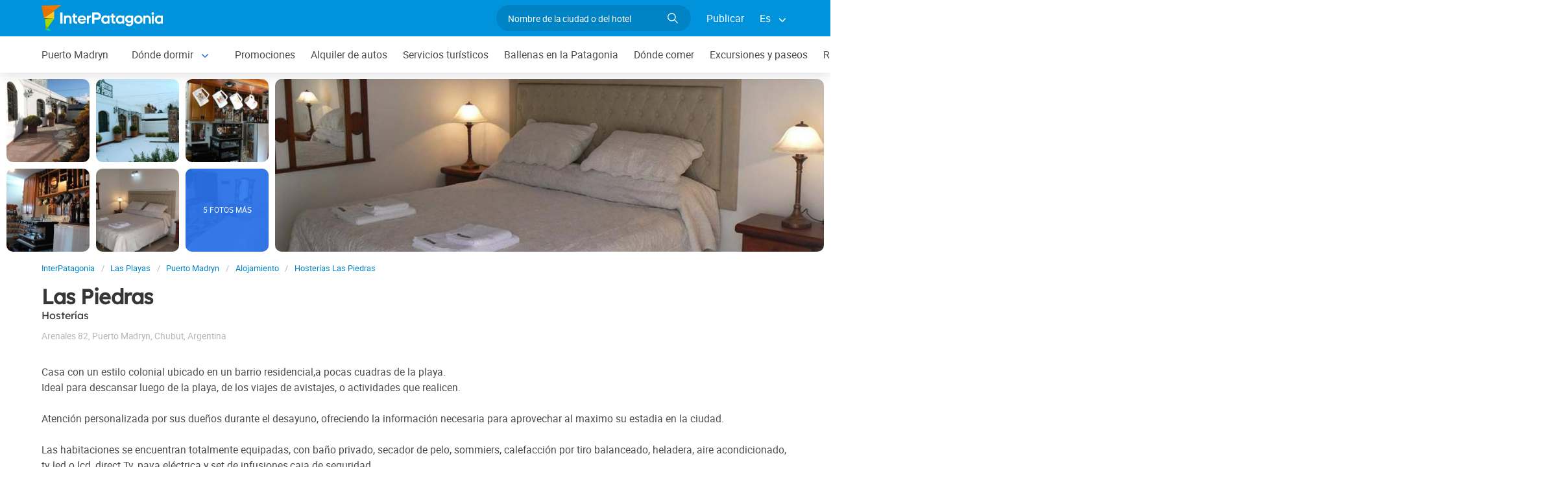

--- FILE ---
content_type: text/html; charset=utf-8
request_url: https://www.interpatagonia.com/puertomadryn/hosterias-las-piedras.html
body_size: 7765
content:
<!doctype html>
<html lang="es">
<head>
    <meta charset="UTF-8">
    <title> Las Piedras en Puerto Madryn, Patagonia chilena</title>
    <meta name="description" content="Reserva y contacto directo  Las Piedras,  Hosterías en Puerto Madryn. Ver fotos, datos de contacto directo, el plano de su ubicación en la ciudad y detalle de los servicios ofrecidos.">
    <link rel="shortcut icon" HREF="https://www.interpatagonia.com/favicon.ico">
    <meta name="viewport" content="width=device-width, initial-scale=1">
    <link rel="alternate" hreflang="es" href="https://www.interpatagonia.com/puertomadryn/hosterias-las-piedras.html">
    <link rel="alternate" hreflang="en" href="https://www.interpatagonia.com/puertomadryn/hosterias-las-piedras_i.html">
    <link rel="alternate" media="only screen and (max-width: 640px)" href="https://www.interpatagonia.com/puertomadryn/hosterias-las-piedras.html">
    <link rel="canonical" href="https://www.interpatagonia.com/puertomadryn/hosterias-las-piedras.html">
    <meta property="og:title" content=" Las Piedras, Puerto Madryn">
    <meta property="og:type" content="hotel">
    <meta property="og:url" content="https://www.interpatagonia.com/puertomadryn/hosterias-las-piedras.html">
    <meta property="og:image" content="https://www.interpatagonia.com/plantillas/32655-top.jpg">
    <meta property="og:site_name" content="InterPatagonia">
    <meta property="fb:admins" content="100002468004753">
    <meta property="og:street-address" content="Arenales 82" />
    <meta property="og:locality" content="Puerto Madryn">
    <meta property="og:region" content="Chubut">
    <meta property="og:postal-code" content="9120" />
    <meta property="og:country-name" content="Argentina">
    <link rel="stylesheet" href="/css5/lib/intlTelInput.css">
    <link rel="stylesheet" href="/css5_desk_ficha_112.css">
    <script type="application/ld+json">
		{
			"@context": "https://schema.org",
			"@type": "LodgingBusiness",
			"name": "Las Piedras",
			"description": "Reserva y contacto directo  Las Piedras,  Hosterías en Puerto Madryn. Ver fotos, datos de contacto directo, el plano de su ubicación en la ciudad y detalle de los servicios ofrecidos.",
            "paymentAccepted": "Cash",
            "telephone": +"542804473521",
                "contactPoint": [
                    {
                      "@type": "ContactPoint",
                      "telephone": +"542804991611",
                      "contactType": "Mobile"
                    },
                    {
                        "@type": "ContactPoint",
                        "telephone": +"542804991611",
                        "contactType": "WhatsApp",
                        "url": "https://wa.me/+542804991611"
                    } 
                ],
            "photo": "https://www.interpatagonia.com/plantillas/32655-top.jpg",
			"image": "https://www.interpatagonia.com/plantillas/32655-top.jpg",
            "address": {
                "@type": "PostalAddress",
                "streetAddress": "Arenales 82",
                "addressLocality": "Puerto Madryn",
                "addressRegion": "Chubut",
                "postalCode": "9120",
                "addressCountry": "AR"
            }
		}
	</script>
    <meta name="referrer" content="strict-origin-when-cross-origin">
<meta property="fb:pages" content="230522035067">
<!-- Google Tag Manager -->
<script>(function(w,d,s,l,i){w[l]=w[l]||[];w[l].push({'gtm.start':
new Date().getTime(),event:'gtm.js'});var f=d.getElementsByTagName(s)[0],
j=d.createElement(s),dl=l!='dataLayer'?'&l='+l:'';j.async=true;j.src=
'https://www.googletagmanager.com/gtm.js?id='+i+dl;f.parentNode.insertBefore(j,f);
})(window,document,'script','dataLayer','GTM-NDJ6MF4');</script>
<!-- End Google Tag Manager -->
<!-- Global site tag (gtag.js) - Google Analytics -->
<script async src="https://www.googletagmanager.com/gtag/js?id=UA-127448-1"></script>
<script>
  window.dataLayer = window.dataLayer || [];
  function gtag(){dataLayer.push(arguments);}
  gtag('js', new Date());

  gtag('config', 'UA-127448-1');
  //gtag('config', 'G-21MXJ6G6W8');
</script>

</head>
<body itemscope itemtype="http://schema.org/WebPage">
    <!-- Google Tag Manager (noscript) -->
<noscript><iframe src="https://www.googletagmanager.com/ns.html?id=GTM-NDJ6MF4"
height="0" width="0" style="display:none;visibility:hidden"></iframe></noscript>
<!-- End Google Tag Manager (noscript) -->

    <!-- Navegacion principal - logo - buscador - idiomas -->
	<input type="hidden" name="idzona_listado_mapa" value="" id="idzona_listado_mapa" />
	<nav class="navbar is-primary" role="navigation" aria-label="main navigation">
        <div class="container">
            <div class="navbar-brand">
                <a class="navbar-item" href="/">
                    <img src="/img5/svg/interpatagonia.svg" alt="InterPatagonia">
                </a>
            </div>
            <div class="navbar-menu">
                <div class="navbar-end">
                    <div class="navbar-item">
                        <form id="all" autocomplete="off">
                           <span class="modal-close is-large" aria-label="close"></span>
                            <p class="control has-icons-right">
                                <input class="input is-rounded" type="text" id="search" name="search" rel="e" placeholder="Nombre de la ciudad o del hotel">
                                <span class="icon is-small is-right">
                                    <img src="/img5/svg/search-w.svg" alt="Web" width="15" height="15" />
                                </span>
                            </p>
                            <p class="csj has-text-grey is-size-7"></p>
                            <div class="res">
                                <div class="mres"></div>
                            </div>
                        </form>
                    </div>
                    <a  href="/publicar/" class="navbar-item">
                    Publicar
                  </a>
                    <div class="navbar-item has-dropdown is-hoverable">
                        <a class="navbar-link">
                            Es
                        </a>

                        <div class="navbar-dropdown">
                            <a href="/puertomadryn/hosterias-las-piedras.html" class="navbar-item">
                                Espanol
                            </a>
                            <a href="/puertomadryn/hosterias-las-piedras_i.html" class="navbar-item">
                                English
                            </a>
                        </div>
                    </div>
                </div>
            </div>
        </div>
    </nav>

    <!-- Navegacion secundaria ciudad -->
    <nav class="navbar" role="navigation" aria-label="main navigation" id="navSec">
        <div class="container">
            <div class="navbar-brand">
                <a role="button" class="navbar-burger burger" aria-label="menu" aria-expanded="false" data-target="navbarBasicExample">
                    <span aria-hidden="true"></span>
                    <span aria-hidden="true"></span>
                    <span aria-hidden="true"></span>
                </a>
            </div>
            <div class="navbar-menu">
                <div class="navbar-start menu">

                    
                    <a href="/puertomadryn/" class="navbar-item ">Puerto Madryn</a>
                    


                    <div class="navbar-item a-dropdown is-hoverable">
                    <a href="/puertomadryn/alojamientos.html" class="navbar-item navbar-link">Dónde dormir</a>
                    <div class="navbar-dropdown">
                    <a href="/puertomadryn/alojamientos.html" class="navbar-item">Listado completo</a>
                    <a href="/puertomadryn/hoteles.html" class="navbar-item">Hoteles</a>
                    <a href="/puertomadryn/cabanas.html" class="navbar-item">Cabañas</a>
                    <a href="/puertomadryn/aparthoteles.html" class="navbar-item">Apart Hoteles</a>
                    <a href="/puertomadryn/hostels.html" class="navbar-item">Hostels</a>
                    <a href="/puertomadryn/hosterias.html" class="navbar-item">Hosterías</a>
                    <a href="/puertomadryn/departamentos.html" class="navbar-item">Departamentos</a>
                    </div>
                    </div>


                    
                    <a href="/puertomadryn/promociones.html" class="navbar-item ">Promociones</a>
                    


                    
                    <a href="/puertomadryn/alquilerdeautos.html" class="navbar-item ">Alquiler de autos</a>
                    


                    
                    <a href="/puertomadryn/serviciosturisticos.html" class="navbar-item ">Servicios turísticos</a>
                    


                    
                    <a href="/ballenas/" class="navbar-item ">Ballenas en la Patagonia</a>
                    


                    
                    <a href="/puertomadryn/comidas.html" class="navbar-item ">Dónde comer</a>
                    


                    
                    <a href="/puertomadryn/paseos.html" class="navbar-item ">Excursiones y paseos</a>
                    


                    
                    <a href="/puertomadryn/inmobiliario.html" class="navbar-item ">Rubro inmobiliario</a>
                    


                    
                    <a href="/puertomadryn/comollegar.html" class="navbar-item ">Cómo llegar</a>
                    


                    
                    <a href="/puertomadryn/compras.html" class="navbar-item ">Qué comprar</a>
                    


                    
                    <a href="/puertomadryn/serviciosvarios.html" class="navbar-item ">Servicios varios</a>
                    


                    <div class="navbar-item a-dropdown is-hoverable">
                    <a href="/puertomadryn/fotos.html" class="navbar-item navbar-link">Galería de fotos</a>
                    <div class="navbar-dropdown">
                    <a href="/puertomadryn/fotos.html" class="navbar-item">Galería 1</a>
                    <a href="/puertomadryn/fotos1.html" class="navbar-item">Galería 2</a>
                    </div>
                    </div>


                    
                    <a href="/puertomadryn/historia.html" class="navbar-item ">Historia y leyendas</a>
                    


                    
                    <a href="/puertomadryn/cabanas.html" class="navbar-item ">Cabañas | solo para Madryn</a>
                    


                    <div class="navbar-item has-dropdown is-hoverable">
                        <a class="navbar-link">
                            Más
                        </a>
                        <div class="navbar-dropdown vermas">

                        </div>
                    </div>
                </div>
            </div>
        </div>
    </nav>

    <!-- Fotos de cabecera y galeria de fotos -->    
        <div class="top" id="gallery">
        		<a href="/plantillas/grandes/32655-00Gr.jpg" data-pswp-width="1024" data-pswp-height="768" class="f-00">
        				<img src="/plantillas/32655-00.jpg" alt="Hosterías Las Piedras">
        		</a>
        		<a href="/plantillas/grandes/32655-01Gr.jpg" data-pswp-width="1024" data-pswp-height="768" class="f-01">
        				<img src="/plantillas/32655-01.jpg" alt="Hosterías Las Piedras">
        		</a>
        		<a href="/plantillas/grandes/32655-02Gr.jpg" data-pswp-width="1024" data-pswp-height="768" class="f-02">
        				<img src="/plantillas/32655-02.jpg" alt="Hosterías Las Piedras">
        		</a>
        		<a href="/plantillas/grandes/32655-03Gr.jpg" data-pswp-width="1024" data-pswp-height="768" class="f-03">
        				<img src="/plantillas/32655-03.jpg" alt="Hosterías Las Piedras">
        		</a>
        		<a href="/plantillas/grandes/32655-04Gr.jpg" data-pswp-width="1024" data-pswp-height="768" class="f-04">
        				<img src="/plantillas/32655-04.jpg" alt="Hosterías Las Piedras">
        		</a>
        		<a href="/plantillas/grandes/32655-05Gr.jpg" data-pswp-width="1024" data-pswp-height="768" class="f-05">
        				<img src="/plantillas/32655-05.jpg" alt="Hosterías Las Piedras">
                            <span class="is-size-7">5 FOTOS MÁS</span>
        		</a>
        		<a href="/plantillas/grandes/32655-06Gr.jpg" data-pswp-width="1024" data-pswp-height="768" class="f-06">
        				<img src="/plantillas/32655-06.jpg" alt="Hosterías Las Piedras">
        		</a>
        		<a href="/plantillas/grandes/32655-07Gr.jpg" data-pswp-width="1024" data-pswp-height="768" class="f-07">
        		</a>
        		<a href="/plantillas/grandes/32655-08Gr.jpg" data-pswp-width="1024" data-pswp-height="768" class="f-08">
        		</a>
        		<a href="/plantillas/grandes/32655-09Gr.jpg" data-pswp-width="1024" data-pswp-height="768" class="f-09">
        		</a>
        		<a href="/plantillas/grandes/32655-10Gr.jpg" data-pswp-width="1024" data-pswp-height="768" class="f-10">
        		</a>
            <div class="fotog">
                <img src="../plantillas/32655-top.jpg" alt="Hosterías Las Piedras">
            </div>
        </div>

    <div class="container is-hidden-touch">
        <!-- Breadcrumbs -->
        <nav class="breadcrumb" aria-label="breadcrumbs">
            <ol class="breadcrumb" itemprop="breadcrumb" itemscope itemtype="http://schema.org/BreadcrumbList">
                <li itemprop="itemListElement" itemscope="" itemtype="http://schema.org/ListItem"><a href="/" itemprop="item" title="InterPatagonia"><span itemprop="name">InterPatagonia</span></a>
                    <meta itemprop="url" content="/">
                    <meta itemprop="position" content="1" />
                </li>
                <li itemprop="itemListElement" itemscope="" itemtype="http://schema.org/ListItem"><a href="/lasplayas/" itemprop="item" title="Las Playas"><span itemprop="name">Las Playas</span></a>
                    <meta itemprop="url" content="/lasplayas/">
                    <meta itemprop="position" content="2" />
                </li>
                <li itemprop="itemListElement" itemscope="" itemtype="http://schema.org/ListItem"><a href="/puertomadryn/" itemprop="item" title="Puerto Madryn"><span itemprop="name">Puerto Madryn</span></a>
                    <meta itemprop="url" content="/puertomadryn/">
                    <meta itemprop="position" content="3" />
                </li>
                <li itemprop="itemListElement" itemscope="" itemtype="http://schema.org/ListItem"><a href="/puertomadryn/alojamientos.html" itemprop="item" title="Alojamiento"><span itemprop="name">Alojamiento</span></a>
                    <meta itemprop="url" content="/puertomadryn/alojamientos.html">
                    <meta itemprop="position" content="4" />
                </li>
                <li itemprop="itemListElement" itemscope="" itemtype="http://schema.org/ListItem"><a href="/puertomadryn/hosterias-las-piedras.html" itemprop="item" title="Hosterías Las Piedras"><span itemprop="name">Hosterías Las Piedras</span></a>
                    <meta itemprop="url" content="/puertomadryn/hosterias-las-piedras.html">
                    <meta itemprop="position" content="5" />
                </li>
            </ol>
        </nav>
    </div>
    <div class="container content">
        <div class="columns">
            <div class="column" itemscope itemtype="http://www.schema.org/LodgingBusiness">

                <!-- Nombre y categoria -->
                <hgroup>
                    <h1 itemprop="name" class="title is-3">Las Piedras</h1>
                    <h2 class="subtitle is-6">Hosterías <span class="estrellas "></span></h2>
                </hgroup>
                
                <!-- Datos de contacto - mapa - telefonos - whatsapp - sitio web -->
                <p class="has-text-grey-light">
                    <small itemprop="address" itemscope itemtype="http://schema.org/PostalAddress">
                        <span itemprop="streetAddress">Arenales 82</span>, <span itemprop="addressLocality">Puerto Madryn</span>, <span itemprop="addressRegion">Chubut</span>, <span itemprop="addressCountry">Argentina</span>
                    </small>
                </p>
                <div class="buttons">
					

					
                        
                        
                        
                </div>
                <div id="telefono" class="notification is-info is-light">
                    <button class="delete"></button>
                     Móvil<strong> <span itemprop="telephone">+54 9 280 4991611</span></strong>
                     Teléfono<strong> <span itemprop="telephone">+54 280-4473521</span></strong>
                </div>
                <p>Casa con un estilo colonial ubicado en un barrio residencial,a pocas cuadras de la playa.<br />
Ideal para descansar luego de la playa, de los viajes de avistajes, o actividades que realicen.<br />
<br />
Atención personalizada por sus dueños durante el desayuno, ofreciendo la información necesaria para aprovechar al maximo su estadia en la ciudad.<br />
<br />
Las habitaciones se encuentran totalmente equipadas, con baño privado, secador de pelo, sommiers, calefacción por tiro balanceado, heladera, aire acondicionado, tv led o lcd, direct Tv, pava eléctrica y set de infusiones,caja de seguridad.<br />
<br />
Dentro de las salas comunes podrán encontrar metegol juegos de mesa, biblioteca.</p>
                
                <!-- Promociones  -->


                    <p class="subtitle is-5">Servicios</p>
                    <ul class="servicios">
                            <li>Aire acondicionado</li>
                            <li>Amenities en el baño</li>
                            <li>Caja de seguridad en la habitación</li>
                            <li>Desayuno Continental</li>
                            <li>Estacionamiento gratis</li>
                            <li>Heladera</li>
                            <li>Pequeños electrodomésticos</li>
                            <li>Recreación</li>
                            <li>Ropa blanca</li>
                            <li>Secador de cabello</li>
                            <li>TV por cable</li>
                            <li>Wi-Fi gratis</li>
                            <li>Bar</li>
                    </ul>

            </div>

            <!-- Columna derecha con formulario y promocion  -->
        </div>
    </div>


        <!-- Carrusel alojamiento -->
        <div class="container mt-5 mb-5" id="sl">
           <hr>
            <h2 class="subtitle is-4 has-text-centered mb-4"><a target="_blank" href="/puertomadryn/alojamientos.html">Hoteles y alojamientos en  Puerto Madryn</a></h2>
            <section class="section">
                <div class="container">


                    <div class="swiffy-slider slider-item-show4 slider-item-show2-sm slider-item-reveal slider-nav-visible slider-nav-page slider-indicators-round slider-indicators-outside slider-indicators-sm">
                       <ul class="slider-container">
                            <li class="card">
                                <div class="card-image is-relative">
                                    <figure class="image is-4by3">
                                        <a href="/puertomadryn/aparthotel-nueva-leon.html" target="_blank">
                                        <img src="/plantillas/31402-00.jpg" alt="Nueva Leon" data-reck="fo-31402-d">
                                            </a>
                                    </figure>
                                </div>
                                <div class="card-content">
                                    <p class="is-size-7">Departamentos de alquiler temporario</p>
                                    <p class="title is-6"><a href="/puertomadryn/aparthotel-nueva-leon.html" target="_blank" data-reck="na-32655-d">Nueva Leon</a></p>

                                </div>
                            </li>
                            <li class="card">
                                <div class="card-image is-relative">
                                    <figure class="image is-4by3">
                                        <a href="/puertomadryn/complejosturisticos-ab-alojamientos-puerto-madryn.html" target="_blank">
                                        <img src="/plantillas/30544-00.jpg" alt="AB Alojamientos Puerto Madryn" data-reck="fo-30544-d">
                                            </a>
                                    </figure>
                                </div>
                                <div class="card-content">
                                    <p class="is-size-7">Apart Hoteles</p>
                                    <p class="title is-6"><a href="/puertomadryn/complejosturisticos-ab-alojamientos-puerto-madryn.html" target="_blank" data-reck="na-32655-d">AB Alojamientos Puerto Madryn</a></p>

                                </div>
                            </li>
                            <li class="card">
                                <div class="card-image is-relative">
                                    <figure class="image is-4by3">
                                        <a href="/puertomadryn/alquileres-temporarios-madryn-ii.html" target="_blank">
                                        <img src="/plantillas/36421-00.jpg" alt="Alquileres temporarios Madryn ll" data-reck="fo-36421-d">
                                            </a>
                                    </figure>
                                </div>
                                <div class="card-content">
                                    <p class="is-size-7">Alquileres de propiedades turísticas</p>
                                    <p class="title is-6"><a href="/puertomadryn/alquileres-temporarios-madryn-ii.html" target="_blank" data-reck="na-32655-d">Alquileres temporarios Madryn ll</a></p>

                                </div>
                            </li>
                            <li class="card">
                                <div class="card-image is-relative">
                                    <figure class="image is-4by3">
                                        <a href="/puertomadryn/departamentos-costa-sur-brown.html" target="_blank">
                                        <img src="/plantillas/37422-00.jpg" alt="Costa Sur Brown" data-reck="fo-37422-d">
                                            </a>
                                    </figure>
                                </div>
                                <div class="card-content">
                                    <p class="is-size-7">Departamentos de alquiler temporario</p>
                                    <p class="title is-6"><a href="/puertomadryn/departamentos-costa-sur-brown.html" target="_blank" data-reck="na-32655-d">Costa Sur Brown</a></p>

                                </div>
                            </li>
                            <li class="card">
                                <div class="card-image is-relative">
                                    <figure class="image is-4by3">
                                        <a href="/puertomadryn/departamentosdealquilertemporario-casa-boreal.html" target="_blank">
                                        <img src="/plantillas/37592-00.jpg" alt="Casa Boreal" data-reck="fo-37592-d">
                                            </a>
                                    </figure>
                                </div>
                                <div class="card-content">
                                    <p class="is-size-7">Departamentos de alquiler temporario</p>
                                    <p class="title is-6"><a href="/puertomadryn/departamentosdealquilertemporario-casa-boreal.html" target="_blank" data-reck="na-32655-d">Casa Boreal</a></p>

                                </div>
                            </li>
                            <li class="card">
                                <div class="card-image is-relative">
                                    <figure class="image is-4by3">
                                        <a href="/puertomadryn/hotel-las-maras.html" target="_blank">
                                        <img src="/plantillas/36864-00.jpg" alt="Las Maras" data-reck="fo-36864-d">
                                            </a>
                                    </figure>
                                </div>
                                <div class="card-content">
                                    <p class="is-size-7">Apart Hoteles</p>
                                    <p class="title is-6"><a href="/puertomadryn/hotel-las-maras.html" target="_blank" data-reck="na-32655-d">Las Maras</a></p>

                                </div>
                            </li>
                            <li class="card">
                                <div class="card-image is-relative">
                                    <figure class="image is-4by3">
                                        <a href="/puertomadryn/departamentos-experiencia-cq-mitre.html" target="_blank">
                                        <img src="/plantillas/34902-00.jpg" alt="Experiencia CQ Mitre" data-reck="fo-34902-d">
                                            </a>
                                    </figure>
                                </div>
                                <div class="card-content">
                                    <p class="is-size-7">Departamentos de alquiler temporario</p>
                                    <p class="title is-6"><a href="/puertomadryn/departamentos-experiencia-cq-mitre.html" target="_blank" data-reck="na-32655-d">Experiencia CQ Mitre</a></p>

                                </div>
                            </li>
                            <li class="card">
                                <div class="card-image is-relative">
                                    <figure class="image is-4by3">
                                        <a href="/puertomadryn/departamentos-blopa-al-mar.html" target="_blank">
                                        <img src="/plantillas/37135-00.jpg" alt="Blopa al Mar" data-reck="fo-37135-d">
                                            </a>
                                    </figure>
                                </div>
                                <div class="card-content">
                                    <p class="is-size-7">Departamentos de alquiler temporario</p>
                                    <p class="title is-6"><a href="/puertomadryn/departamentos-blopa-al-mar.html" target="_blank" data-reck="na-32655-d">Blopa al Mar</a></p>

                                </div>
                            </li>
                            <li class="card">
                                <div class="card-image is-relative">
                                    <figure class="image is-4by3">
                                        <a href="/puertomadryn/departamentos-frente-al-mar.html" target="_blank">
                                        <img src="/plantillas/34499-00.jpg" alt="Depto. Frente al Mar" data-reck="fo-34499-d">
                                            </a>
                                    </figure>
                                </div>
                                <div class="card-content">
                                    <p class="is-size-7">Departamentos de alquiler temporario</p>
                                    <p class="title is-6"><a href="/puertomadryn/departamentos-frente-al-mar.html" target="_blank" data-reck="na-32655-d">Depto. Frente al Mar</a></p>

                                </div>
                            </li>
                            <li class="card">
                                <div class="card-image is-relative">
                                    <figure class="image is-4by3">
                                        <a href="/puertomadryn/aparthotel-abimael.html" target="_blank">
                                        <img src="/plantillas/32674-00.jpg" alt="Abimael" data-reck="fo-32674-d">
                                            </a>
                                    </figure>
                                </div>
                                <div class="card-content">
                                    <p class="is-size-7">Apart Hoteles</p>
                                    <p class="title is-6"><a href="/puertomadryn/aparthotel-abimael.html" target="_blank" data-reck="na-32655-d">Abimael</a></p>

                                </div>
                            </li>
                            <li class="card">
                                <div class="card-image is-relative">
                                    <figure class="image is-4by3">
                                        <a href="/puertomadryn/departamentos-puerto-descanso.html" target="_blank">
                                        <img src="/plantillas/36372-00.jpg" alt="Puerto Descanso" data-reck="fo-36372-d">
                                            </a>
                                    </figure>
                                </div>
                                <div class="card-content">
                                    <p class="is-size-7">Departamentos de alquiler temporario</p>
                                    <p class="title is-6"><a href="/puertomadryn/departamentos-puerto-descanso.html" target="_blank" data-reck="na-32655-d">Puerto Descanso</a></p>

                                </div>
                            </li>
                            <li class="card">
                                <div class="card-image is-relative">
                                    <figure class="image is-4by3">
                                        <a href="/puertomadryn/departamentos-portal-del-mar.html" target="_blank">
                                        <img src="/plantillas/37165-00.jpg" alt="Portal del Mar" data-reck="fo-37165-d">
                                            </a>
                                    </figure>
                                </div>
                                <div class="card-content">
                                    <p class="is-size-7">Departamentos de alquiler temporario</p>
                                    <p class="title is-6"><a href="/puertomadryn/departamentos-portal-del-mar.html" target="_blank" data-reck="na-32655-d">Portal del Mar</a></p>

                                </div>
                            </li>
                            <li class="card">
                                <div class="card-image is-relative">
                                    <figure class="image is-4by3">
                                        <a href="/puertomadryn/departamentos-temporarios-madryn.html" target="_blank">
                                        <img src="/plantillas/36408-00.jpg" alt="Temporarios Madryn" data-reck="fo-36408-d">
                                            </a>
                                    </figure>
                                </div>
                                <div class="card-content">
                                    <p class="is-size-7">Departamentos de alquiler temporario</p>
                                    <p class="title is-6"><a href="/puertomadryn/departamentos-temporarios-madryn.html" target="_blank" data-reck="na-32655-d">Temporarios Madryn</a></p>

                                </div>
                            </li>
                            <li class="card">
                                <div class="card-image is-relative">
                                    <figure class="image is-4by3">
                                        <a href="/puertomadryn/departamentos-boulevard-10.html" target="_blank">
                                        <img src="/plantillas/34574-00.jpg" alt="Boulevard 10" data-reck="fo-34574-d">
                                            </a>
                                    </figure>
                                </div>
                                <div class="card-content">
                                    <p class="is-size-7">Departamentos de alquiler temporario</p>
                                    <p class="title is-6"><a href="/puertomadryn/departamentos-boulevard-10.html" target="_blank" data-reck="na-32655-d">Boulevard 10</a></p>

                                </div>
                            </li>
                            <li class="card">
                                <div class="card-image is-relative">
                                    <figure class="image is-4by3">
                                        <a href="/puertomadryn/cabanas-las-brisas.html" target="_blank">
                                        <img src="/plantillas/26797-00.jpg" alt="Las Brisas" data-reck="fo-26797-d">
                                            </a>
                                    </figure>
                                </div>
                                <div class="card-content">
                                    <p class="is-size-7">Cabañas</p>
                                    <p class="title is-6"><a href="/puertomadryn/cabanas-las-brisas.html" target="_blank" data-reck="na-32655-d">Las Brisas</a></p>

                                </div>
                            </li>
                        <li class="card">
                            <div class="card-image is-relative">
                                <figure class="image is-4by3">
                                    <a href="/puertomadryn/alojamientos.html"><img src="https://www.interpatagonia.com/img5/sfa.png" alt="Ver más alojamientos"></a>
                                </figure>
                            </div>
                            <div class="card-content">
                                <p class="is-size-7">Puerto Madryn</p>
                                <p class="title is-6"><a href="/puertomadryn/alojamientos.html">Ver más alojamientos</a></p>
                            </div>
                        </li>
                    </ul>
                    <button type="button" class="slider-nav"></button>
                    <button type="button" class="slider-nav slider-nav-next"></button>
                     </div>
                </div>
            </section>
        </div>


    <!-- Pie de pagina -->
    <footer class="footer">
        <div class="container">
            <div class="columns">
                <div class="column is-two-fifths">
                    <p class="is-size-4">Suscripción al newsletter</p>
                    <form id="newsletter" name="newsletter" method="post"  class="columns is-multiline">
                       <div class="column is-half">
                        <input type="hidden" name="msg" value="Muchas gracias por suscribirte a nuestro newsletter!&lt;br&gt;Pronto estaremos en contacto.">
                        <div>
                        <label for="Nombrenews" class="label">Tu nombre y apellido</label>
                        <div class="control has-icons-left">
                            <input name="Nombre" id="Nombrenews" type="text" class="input" placeholder="Tu nombre y apellido" required>
                            <span class="icon is-small is-left">
                                <img src="/img5/svg/user.svg" alt="Newsletter" width="15" height="15" />
                            </span>
                        </div>
                        </div>
                        </div>
                        <div class="column is-half">
                        <label for="Emailnews" class="label">Ingresa tu Email</label>
                        <div class="control has-icons-left">
                            <input name="Email" id="Emailnews" type="email" class="input" placeholder="Ingresa tu Email" autocomplete="on" required>
                            <span class="icon is-small is-left">
                                <img src="/img5/svg/email.svg" alt="Newsletter" width="15" height="15" />
                            </span>
                        </div>
                        </div>
                        <div class="column is-full">
                        <button class="button is-success">¡Suscribite!</button>
                        </div>
                    </form>
                </div>
                <div class="column has-text-right">
                    <div class="buttons is-right">
                        <a href="https://www.facebook.com/interpatagonia" class="button social" target="_blank">
                            <span class="icon is-small">
                                <img src="/img5/svg/facebook.svg" alt="Facebook" width="20">
                            </span>
                        </a>
                        <a href="https://twitter.com/interpatagonia" class="button social" target="_blank">
                            <span class="icon is-small">
                                <img src="/img5/svg/twitter.svg" alt="Twitter" width="20">
                            </span>
                        </a>
                        <a href="https://www.instagram.com/interpatagonia/" class="button social" target="_blank">
                            <span class="icon is-small">
                                <img src="/img5/svg/instagram.svg" alt="Instagram">
                            </span>
                        </a>
                    </div>
                    <p><a href="https://interwa.com/la-empresa/" target="_blank">Quienes somos</a> - <a href="#modal-tyc" id="tyc">Términos y condiciones</a> - <a href="#modal-ctc" id="ctc">Contacto</a> - <a  href="/publicar/">Publicar establecimiento</a></p>
                    <p class="is-size-7">Ratings and Reviews: &copy; TripAdvisor<br>
                        <a href="/">InterPatagonia</a> - Información turística sobre <a href="/puertomadryn/">Puerto Madryn</a> - Las Piedras<br>
                        &copy; InterPatagonia 2002-2026 Prohibida su reproducción total o parcial. Derechos de Autor 675245 Ley 11723

                    </p>

                </div>
            </div>
        </div>
    </footer>

    <div class="brands">
        <div class="container">
            <small>Organiza tu viaje con: <a href="https://www.welcomeuruguay.com/" target="_blank">welcomeuruguay.com</a> | <a href="https://www.welcomechile.com/" target="_blank">welcomechile.com</a></small>
        </div>
    </div>

    <!-- Modal mapa -->
    <div class="modal" id="modal-mapa">
        <div class="modal-background"></div>
        <div class="modal-content">
            <div id="mapa"></div>
        </div>
        <button class="modal-close is-large" aria-label="close"></button>
    </div>
   
    <!-- Modal favoritos -->
    <div class="modal" id="selcor">
        <div class="modal-background"></div>
        <div class="modal-content">
            <div class="box">
                <div class="tit">
                    Alojamientos Favoritos 
                    <button class="close" onclick="closeAll()"></button>
                </div>
                <form method="post" id="formsel" name="formsel" onsubmit="return postEnviaf()">
                    <input type="hidden" name="Dispositivo" value="Escritorio">
                    <input type="hidden" name="Referencia" id="Referencia" value="Puerto Madryn → Hosterías">
                    <div id='items'></div>
                </form>
            </div>
        </div>
        <button class="modal-close is-large" aria-label="close"></button>
    </div>
    
    <!-- Modal envia mas -->
    <div class="modal" id="enviamas">
        <div class="modal-background"></div>
        <div class="modal-content">
            <div class="box">
                <form method="post" id="formmas">
                <input type="hidden" name="Dispositivo" value="Escritorio">
                <input type="hidden" name="Referencia" id="Referencia" value="Puerto Madryn → Hosterías">
                <input type="hidden" name="UrlReferencia" id="UrlReferencia" value="">
                <input type="hidden" name="idcliente" value="32655">
                <input type="hidden" name="envia" id="envia" value="sugeridos">
                <div id='itemsf'></div>
                </form>
            </div>
        </div>
        <button class="modal-close is-large" aria-label="close"></button>
    </div>
    
    <!-- Modal envia success -->
    <div class="modal" id="success">
        <div class="modal-background"></div>
        <div class="modal-content">
            <div class="box" id="msj"></div>
        </div>
        <button class="modal-close is-large" aria-label="close"></button>
    </div>

    <!-- Modal promo temporal -->
    <div class="modal" id="modal-prm">
       <div class="modal-background"></div>
        <div class="modal-card promo-temp">
            <header class="modal-card-head">
                <p><strong></strong></p></p>
            </header>
            <section class="modal-card-body">
				<p class="is-size-7"></p>
			</section>
            <footer class="modal-card-foot">
            </footer>
        </div>
    </div>
  
    <!-- Modal terminos y condiciones -->
    <div class="modal" id="modal-tyc">
        <div class="modal-background"></div>
        <div class="modal-card">
            <header class="modal-card-head">
                <p class="modal-card-title">Terminos y condiciones</p>
                <button class="delete" aria-label="close"></button>
            </header>
            <section class="modal-card-body"></section>
            <footer class="modal-card-foot">
                <button class="button">Cerrar</button>
            </footer>
        </div>
    </div>

    <!-- Modal contacto -->
    <div class="modal" id="modal-ctc">
       <div class="modal-background"></div>
        <div class="modal-card">
            <header class="modal-card-head">
                <p class="modal-card-title">Contacto</p>
            </header>
            <section class="modal-card-body">
            </section>
            <footer class="modal-card-foot">
                <small>* Recuerda completar tus datos correctamente para poder recibir una respuesta.</small>
            </footer>
        </div>
        <button class="modal-close is-large" aria-label="close"></button>
    </div>
<script>
    const Idioma = "e";
    const Ttel ="Ejemplo <strong>Teléfono</strong>";
    const Twap ="Ejemplo <strong>WhatsApp</strong>";
    const IDcliente = 32655;
    const IDciudad = 43;
    const Ciudad = "Puerto Madryn";
    const IDrubro = 53;
    const Rubro = "Hosterías";
    const IDopcion = 1;
    const Masivo = 1;
    const Tgras = "Gracias";
    const Mensaje = "Tu mensaje se ha enviado con éxito!";
    const ErrorMensaje = "El mensaje no puedo enviarse";
    const Teliminado = "Eliminado de favoritos";
    const Formwap = "1";
    const Paismin = "ar";
    const Ddi = "54"; 
</script>

<script src="/js5/lib/intlTelInput.min.js"></script>
<script src="/js5_desk_ficha_962.js"></script>

<script type="module">

    // evita doble init
    if (!window.__uiLibsInit) window.__uiLibsInit = {};
    const once = window.__uiLibsInit;

    // Swiffy solo si hay slider
    if (!once.swiffy) {
        const hasSwiffy = document.querySelector('.swiffy-slider');
        if (hasSwiffy) {
            const { swiffyslider } = await import('/js5/lib/swiffy-slider.esm.1.6.0.min.js');
            // exponelo solo si realmente se necesita en otro lado
            // window.swiffyslider = swiffyslider;
            swiffyslider.init();
            once.swiffy = true;
        }
    }

    // PhotoSwipe solo si hay #gallery
    if (!once.photoswipe) {
        const gallery = document.querySelector('#gallery');
        const hasItems = gallery && gallery.querySelector('a');
        if (hasItems) {
            const { default: PhotoSwipeLightbox } = await import('/js5/lib/photoswipe-lightbox.esm.min.js');

            const lightbox = new PhotoSwipeLightbox({
                gallery: '#gallery',
                children: 'a',
                pswpModule: () => import('/js5/lib/photoswipe.esm.min.js')
            });

            lightbox.init();

            // expone solo si otro JS lo usa
            window.lightbox = lightbox;
            window.dispatchEvent(new CustomEvent('lightbox:init', { detail: { lightbox } }));

            once.photoswipe = true;
        }
    }
    
</script>


<script>
  var _paq = window._paq = window._paq || [];
  /* tracker methods like "setCustomDimension" should be called before "trackPageView" */
  _paq.push(['trackPageView']);
  _paq.push(['enableLinkTracking']);
  (function() {
    var u="//stats.interwa.com/";
    _paq.push(['setTrackerUrl', u+'mtp']);
    _paq.push(['setSiteId', '2']);
    var d=document, g=d.createElement('script'), s=d.getElementsByTagName('script')[0];
    g.async=true; g.src=u+'mtj'; s.parentNode.insertBefore(g,s);
  })();
</script>



</body>
</html>
